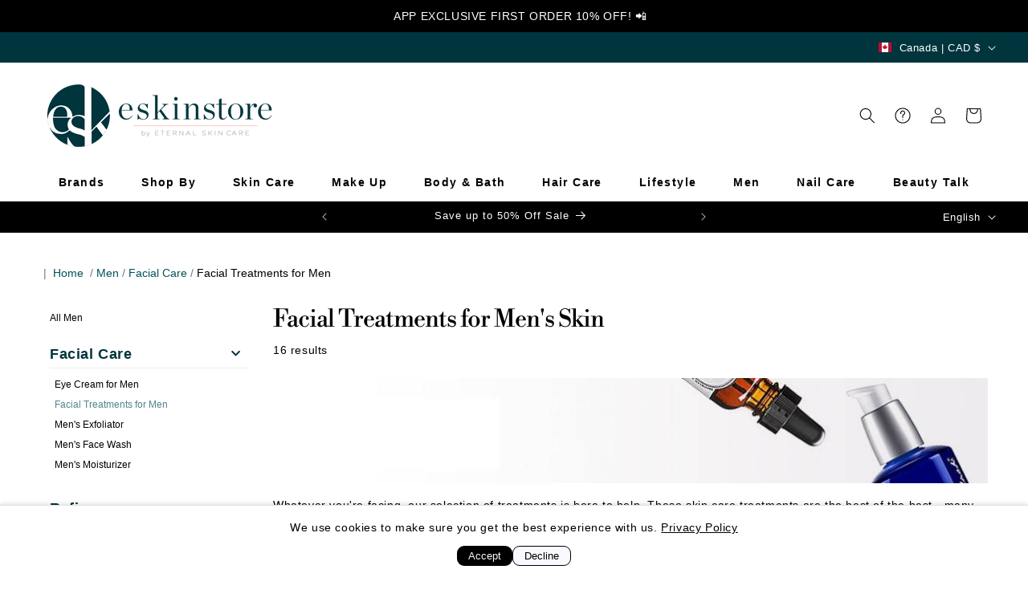

--- FILE ---
content_type: text/css
request_url: https://www.eskinstore.ca/cdn/shop/t/109/assets/_custom-esk-style.css?v=139740587655754057921758127303
body_size: 13
content:
@media (min-width: 1001px){.childDiv{left:50%!important;right:50%!important;margin-left:-50vw!important;margin-right:-50vw!important;width:100vw!important;padding-left:max(calc((100vw - 1500px)/2),40px);padding-right:max(calc((100vw - 1500px)/2),40px)}.main-menu .childDiv{display:flex!important;flex-direction:row;justify-content:flex-start!important}.main-menu #d_topMenu_BT .childDiv>dl:not(.dl-eBeautyAdvisor){order:1}.main-menu #d_topMenu_BT .childDiv>dl:not(.dl-eBeautyBlog){order:1}.main-menu #d_topMenu_BT .childDiv>dl.dl-eBeautyBlog{order:9999}.main-menu #d_topMenu_BT .childDiv>dl.dl-eBeautyAdvisor{order:9998}.main-menu .childDiv dd>a,.main-menu .childDiv dd>span,.main-menu .childDiv dd h4,.main-menu .childDiv dl h4{color:#000!important;font-size:13.5px!important;font-weight:400!important;display:block;width:100%}.main-menu .childDiv dd:hover{background-color:#edeeee}.main-menu .childDiv dt>a,.main-menu .childDiv dt>span{color:#000!important;font-size:13.5px!important;font-weight:550!important;text-transform:uppercase!important}.main-menu .childDiv dl>div{margin-top:8px;margin-bottom:12px}.main-menu .childDiv dd{margin:0!important;padding:4px 12px!important}.main-menu .childDiv dt{padding:8px 12px 14px!important;border-bottom:1px solid #e2e2e2!important}.main-menu .parentDiv dl:not(:last-child){padding:20px 14px!important}.main-menu .childDiv dl.desktop{padding-top:8px!important;margin-top:0!important;margin-left:auto;width:600px!important}}.articleBanner-fixed-todelete{display:none;width:0px;height:0px}.esk-custom-slider{position:relative;overflow:hidden;margin-bottom:40px;width:600px!important}.esk-custom-slides-container{display:flex;transition:transform .5s ease-in-out;width:100%}.esk-custom-slide-item{flex-shrink:0;width:100%;max-width:300px;box-sizing:border-box;text-align:center;padding:20px}.esk-custom-arrow-button{position:absolute;top:50%;transform:translateY(-50%);background:#ebececcc;border:none;cursor:pointer;z-index:2;padding:8px;width:40px;height:40px;border-radius:50%}.esk-custom-arrow-prev{left:0}.esk-custom-arrow-next{right:0}.esk-custom-arrow{width:24px;height:24px;fill:#000}.esk-custom-hidden{display:none}
/*# sourceMappingURL=/cdn/shop/t/109/assets/_custom-esk-style.css.map?v=139740587655754057921758127303 */


--- FILE ---
content_type: image/svg+xml
request_url: https://cdn.shopify.com/s/files/1/0642/1174/6980/files/bitpay.svg?v=1753743607
body_size: 1709
content:
<svg xmlns="http://www.w3.org/2000/svg" fill="none" viewBox="0 -9 58 58" height="800px" width="800px">
<rect stroke="#F3F3F3" fill="white" rx="3.5" height="39" width="57" y="0.5" x="0.5"></rect>
<path fill="#002855" d="M53.6901 15.202H51.1632L49.6933 21.4483H49.6959L49.494 22.3076C49.3529 22.3476 49.2126 22.3835 49.0732 22.4117C48.8116 22.4645 48.5413 22.491 48.2622 22.491C47.9365 22.491 47.6807 22.4442 47.4948 22.35C47.3086 22.2561 47.1779 22.1241 47.1023 21.9536C47.0266 21.7835 46.9977 21.5809 47.0152 21.3458C47.0326 21.111 47.0762 20.8586 47.146 20.5882L47.9133 17.3465L48.4192 15.1971L48.4193 15.1964H45.8378L44.6693 20.1831C44.5298 20.7821 44.4483 21.3519 44.4252 21.892C44.4016 22.4323 44.4831 22.9111 44.6693 23.3278C44.8552 23.7449 45.1691 24.0739 45.6111 24.3145C46.0528 24.555 46.675 24.6756 47.4773 24.6756C48.0354 24.6756 48.5179 24.6286 48.925 24.5346C48.9415 24.5309 48.9573 24.5268 48.9733 24.5228L48.9722 24.5275C48.8591 25.042 48.63 25.4592 48.2623 25.7848C47.8943 26.1108 47.3482 26.2737 46.6241 26.2737C46.315 26.2737 46.0341 26.2552 45.7795 26.2196L45.2822 28.3333C45.6186 28.3773 45.9915 28.4 46.4034 28.4C47.1729 28.4 47.8465 28.3112 48.4237 28.1341C49.0009 27.9568 49.4958 27.6883 49.9089 27.3281C50.3219 26.968 50.6671 26.5163 50.9445 25.9736C51.2217 25.4305 51.4452 24.7877 51.615 24.0444L53.3635 16.6194C53.3614 16.6184 53.3593 16.6176 53.3572 16.6167L53.6901 15.202" clip-rule="evenodd" fill-rule="evenodd"></path>
<path fill="#002855" d="M41.2956 17.3485C40.1173 17.3485 39.8924 17.3485 39.4095 17.6014C39.0668 17.7809 38.7831 18.0507 38.534 18.3655C38.2846 18.6803 38.0892 19.0437 37.9477 19.4557C37.8058 19.868 37.7351 20.2971 37.7351 20.7435C37.7351 21.2929 37.8257 21.7282 38.0072 22.0485C38.1882 22.3691 38.5227 22.5292 39.01 22.5292C39.2706 22.5292 39.5057 22.4778 39.7155 22.3747C39.925 22.2718 40.149 22.1 40.3869 21.8596C40.4095 21.5737 40.4464 21.2732 40.4974 20.9582C40.5484 20.6436 40.613 20.3518 40.6698 20.0882L41.2956 17.3485ZM43.0898 20.5375C42.9309 21.1901 42.8856 21.8453 42.9536 22.5035C43.0218 23.162 43.271 24.1707 43.5141 24.6757H41.0687C40.77 24.1652 40.7835 23.926 40.7269 23.7656C40.4095 24.029 40.0582 24.2464 39.6731 24.4181C39.2877 24.5897 38.857 24.6757 38.381 24.6757C37.8144 24.6757 37.3299 24.5753 36.9278 24.3752C36.5253 24.175 36.1967 23.9059 35.9418 23.5682C35.6868 23.2307 35.5024 22.8357 35.3894 22.3834C35.2759 21.9313 35.2194 21.4476 35.2194 20.9325C35.2194 20.1426 35.3579 19.3985 35.6359 18.7003C35.9134 18.0021 36.2988 17.3925 36.7918 16.8715C37.2846 16.3507 38.4743 15.2022 40.4266 15.2022C41.2703 15.2022 42.4042 15.202 44.347 15.202L43.0898 20.5375Z" clip-rule="evenodd" fill-rule="evenodd"></path>
<path fill="#002855" d="M28.3046 22.4969C28.4986 22.5431 28.7381 22.5661 29.0234 22.5661C29.4684 22.5661 29.8732 22.4826 30.2385 22.3155C30.6034 22.1485 30.9144 21.9152 31.1711 21.6153C31.4278 21.3158 31.6272 20.9558 31.77 20.535C31.9125 20.1144 31.9839 19.6507 31.9839 19.1435C31.9839 18.6481 31.8754 18.2273 31.6588 17.8816C31.442 17.5358 31.0618 17.3521 30.5257 17.3499C30.1508 17.3484 29.5283 17.3484 29.5283 17.3484L28.3046 22.4969ZM34.5166 18.9533C34.5166 19.7947 34.3797 20.5639 34.1059 21.261C33.8322 21.9584 33.4527 22.5605 32.968 23.0673C32.4828 23.5747 31.901 23.9693 31.2224 24.2516C30.5435 24.5337 29.8048 24.675 29.0062 24.675C28.6183 24.675 28.2303 24.6405 27.8426 24.5713L27.0725 27.7H24.5398L27.4797 15.2023C27.9074 15.202 30.17 15.2023 30.8545 15.2023C31.4933 15.2023 32.0438 15.3003 32.5058 15.4961C32.968 15.6922 33.3471 15.9601 33.6439 16.2999C33.9403 16.64 34.1599 17.0376 34.3027 17.4926C34.4451 17.9481 34.5166 18.4348 34.5166 18.9533Z" clip-rule="evenodd" fill-rule="evenodd"></path>
<path fill="#002855" d="M22.9855 22.4929C22.6599 22.4929 22.404 22.4461 22.2182 22.352C22.032 22.2581 21.9012 22.1259 21.8258 21.9556C21.7499 21.7855 21.7211 21.5828 21.7385 21.3477C21.756 21.113 21.7995 20.8605 21.8693 20.5902L22.6368 17.3485H25.5146L26.0378 15.199H23.1425L23.8053 12.4681L21.1019 12.8911L19.3926 20.1849C19.2531 20.7839 19.1716 21.3538 19.1485 21.8939C19.125 22.4343 19.2065 22.9129 19.3926 23.3298C19.5785 23.7468 19.8924 24.0758 20.3345 24.3164C20.7762 24.557 21.3983 24.6775 22.2007 24.6775C22.7588 24.6775 23.2412 24.6305 23.6483 24.5366C23.6904 24.5269 23.7543 24.5113 23.7957 24.5011L24.3219 22.2775C24.1452 22.3384 23.9677 22.3791 23.7966 22.4137C23.535 22.4665 23.2646 22.4929 22.9855 22.4929" clip-rule="evenodd" fill-rule="evenodd"></path>
<path fill="#002855" d="M16.5402 15.1965L14.3094 24.6775H16.8364L19.0672 15.1965H16.5402" clip-rule="evenodd" fill-rule="evenodd"></path>
<path fill="#002855" d="M19.329 14.1003L19.7165 12.4534H17.1895L16.8019 14.1003H19.329" clip-rule="evenodd" fill-rule="evenodd"></path>
<path fill="#002855" d="M8.72702 22.5612C9.12397 22.5612 9.49844 22.4639 9.85015 22.269C10.2017 22.0742 10.5055 21.8134 10.7608 21.4868C11.016 21.1601 11.2173 20.7905 11.3648 20.378C11.5122 19.9655 11.5861 19.5357 11.5861 19.0886C11.5861 18.5385 11.4952 18.1087 11.3138 17.7994C11.1322 17.4899 10.7549 17.3485 10.2673 17.3485C10.1083 17.3485 9.94386 17.3639 9.68856 17.4212C9.43326 17.4787 9.21306 17.5976 9.00892 17.7809L7.89929 22.4965C8.22747 22.5546 8.34111 22.5612 8.42068 22.5612C8.49987 22.5612 8.60207 22.5612 8.72702 22.5612ZM10.9393 15.2036C11.484 15.2036 11.9546 15.3011 12.352 15.4959C12.7489 15.6908 13.0779 15.9542 13.339 16.2865C13.5998 16.6191 13.7926 17.0085 13.9176 17.4556C14.0423 17.9025 14.1049 18.3839 14.1049 18.8995C14.1049 19.6903 13.9602 20.4381 13.6709 21.143C13.3815 21.8478 12.9873 22.4609 12.4881 22.9824C11.9887 23.504 11.3989 23.9166 10.7181 24.22C10.0374 24.5236 9.29983 24.6757 8.50578 24.6757C8.40372 24.6757 8.22503 24.6727 7.96973 24.6671C7.71444 24.6611 7.42212 24.6354 7.09316 24.5897C6.76408 24.5437 6.41519 24.4751 6.04664 24.3834C5.67771 24.2918 5.32896 24.1659 5 24.0053L7.94415 11.5075L10.5821 11.095L9.53983 15.5243C9.76659 15.4212 9.9805 15.3471 10.2076 15.2895C10.4344 15.2323 10.6783 15.2036 10.9393 15.2036Z" clip-rule="evenodd" fill-rule="evenodd"></path>
</svg>

--- FILE ---
content_type: application/x-javascript
request_url: https://app.sealsubscriptions.com/shopify/public/status/shop/c86ff8-3.myshopify.com.js?1768442284
body_size: -157
content:
var sealsubscriptions_settings_updated='1768434251';

--- FILE ---
content_type: application/x-javascript
request_url: https://app.sealsubscriptions.com/shopify/public/status/shop/c86ff8-3.myshopify.com.js?1768442291
body_size: -371
content:
var sealsubscriptions_settings_updated='1768434251';